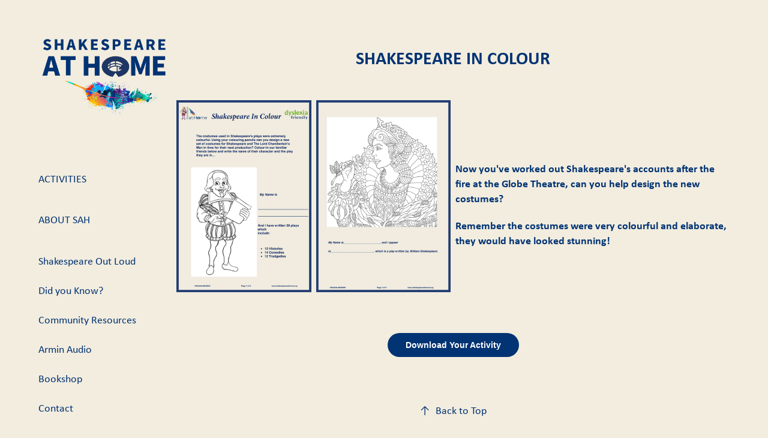

--- FILE ---
content_type: text/html; charset=utf-8
request_url: https://shakespeareathome.org/shakespeare-in-colour
body_size: 6181
content:
<!DOCTYPE HTML>
<html lang="en-US">
<head>
  <meta charset="UTF-8" />
  <meta name="viewport" content="width=device-width, initial-scale=1" />
      <meta name="keywords"  content="William Shakespeare,Shakespeare at Home,Shakespeare,at,Home,Renaissance,Tudor,Elizabethan,Sonnets,The Sonnets,Sonnet,Neil Alan Bell,Neil,Alan,Bell,ShakespeareAtHome.org,Shakespeareathome,www.shakespeareathome.org,Theatre,Acting,Stage,Education,Free resources,Dyslexia friendly,Dyslexic,Friendly,Dyslexia,SAH,Shakespeare at home,At home with shakespear,Free,Reading,Puzzles,Love,Peace,Gratitude" />
      <meta name="description"  content="We are a registered non-profit organisation providing free educational resources around the globe on William Shakespeare and his work for all ages.  We are neurodiverse and dyslexia-inclusive  encouraging everyone to explore and engage with the work of William Shakespeare. Made with ❤️ in London for around the 🌍" />
      <meta name="twitter:card"  content="summary_large_image" />
      <meta name="twitter:site"  content="@AdobePortfolio" />
      <meta  property="og:title" content="Shakespeare at Home | For All Ages - SAH - Shakespeare in Colour" />
      <meta  property="og:description" content="We are a registered non-profit organisation providing free educational resources around the globe on William Shakespeare and his work for all ages.  We are neurodiverse and dyslexia-inclusive  encouraging everyone to explore and engage with the work of William Shakespeare. Made with ❤️ in London for around the 🌍" />
      <meta  property="og:image" content="https://cdn.myportfolio.com/02d4bb9d-49ee-483d-a8de-6fee3aa14af5/847ee8be-21ff-4c86-8e9d-ce10a4b8f111_rwc_0x0x2560x2560x2560.PNG?h=ceb96b64290ec3ae6a56510decea75da" />
      <meta name="p:domain_verify" content="9543e6cbafa8001d13754f7d80788a04">
        <link rel="icon" href="https://cdn.myportfolio.com/02d4bb9d-49ee-483d-a8de-6fee3aa14af5/6c40e15e-915d-4148-a9d3-7f7d02b7257a_carw_1x1x32.png?h=11d26db4399a67cd9c8362843a5a393d" />
        <link rel="apple-touch-icon" href="https://cdn.myportfolio.com/02d4bb9d-49ee-483d-a8de-6fee3aa14af5/dd301a9e-d2b6-4de6-9d96-9af240fc88ea_carw_1x1x180.PNG?h=308d05e36df10beda2232d8d7c5ab3d4" />
      <link rel="stylesheet" href="/dist/css/main.css" type="text/css" />
      <link rel="stylesheet" href="https://cdn.myportfolio.com/02d4bb9d-49ee-483d-a8de-6fee3aa14af5/490a6d4576cce09f17461cb49413f5871770074528.css?h=1a9e198a41744d06fa013515add7454b" type="text/css" />
    <link rel="canonical" href="https://shakespeareathome.org/shakespeare-in-colour" />
      <title>Shakespeare at Home | For All Ages - SAH - Shakespeare in Colour</title>
    <script type="text/javascript" src="//use.typekit.net/ik/LCyeukPs_nGA-4e3t97ohvAj6Wr1NQvb30aBWsYTYhIfe83JGLGmIKvDFQqawQFLFcIo52jUZQboZR9hZQ9DjA4qFRqkjAs8ZAwhjDwDwAJhZQy852ByFUGMJ6soZeTXH6GJq_JfIMMjgfMgH6GJRnJfIMMjgkMgqMeXXJPog6.js?cb=8dae7d4d979f383d5ca1dd118e49b6878a07c580" async onload="
    try {
      window.Typekit.load();
    } catch (e) {
      console.warn('Typekit not loaded.');
    }
    "></script>
</head>
  <body class="transition-enabled">  <div class='page-background-video page-background-video-with-panel'>
  </div>
  <div class="js-responsive-nav">
    <div class="responsive-nav has-social">
      <div class="close-responsive-click-area js-close-responsive-nav">
        <div class="close-responsive-button"></div>
      </div>
          <nav data-hover-hint="nav">
              <ul class="group">
                  <li class="gallery-title"><a href="/activities"  >Activities</a></li>
              </ul>
              <ul class="group">
                  <li class="gallery-title"><a href="/about"  >About SAH</a></li>
              </ul>
      <div class="page-title">
        <a href="/shakespeare-out-loud" >Shakespeare Out Loud</a>
      </div>
      <div class="page-title">
        <a href="/did-you-know" >Did you Know?</a>
      </div>
      <div class="page-title">
        <a href="/communityresources" >Community Resources</a>
      </div>
      <div class="page-title">
        <a href="/armin-audio" >Armin Audio</a>
      </div>
      <div class="page-title">
        <a href="/bookshop" >Bookshop</a>
      </div>
      <div class="page-title">
        <a href="/contact" >Contact</a>
      </div>
              <div class="social pf-nav-social" data-hover-hint="navSocialIcons">
                <ul>
                      <li>
                        <a href="https://bsky.app/profile/shakespeareathome.org" target="_blank">
                          <svg version="1.1" id="Layer_1" xmlns="http://www.w3.org/2000/svg" xmlns:xlink="http://www.w3.org/1999/xlink" x="0px" y="0px" viewBox="0 0 30 24" style="enable-background:new 0 0 30 24;" xml:space="preserve" class="icon">
                            <path d="M9.90174 5.077C11.9654 6.64106 14.1851 9.81232 15.0001 11.5142C15.8151 9.81245 18.0346 6.64103 20.0984 5.077C21.5874 3.94843 24 3.07521 24 5.85384C24 6.40877 23.6848 10.5155 23.5 11.1823C22.8575 13.5002 20.5162 14.0914 18.4337 13.7336C22.074 14.3591 23 16.4309 21.0001 18.5028C17.2018 22.4376 15.5409 17.5155 15.1151 16.2543C15.037 16.0231 15.0005 15.9149 15 16.0069C14.9995 15.9149 14.963 16.0231 14.8849 16.2543C14.4593 17.5155 12.7984 22.4377 8.9999 18.5028C6.99993 16.4309 7.92596 14.359 11.5663 13.7336C9.48369 14.0914 7.1424 13.5002 6.49999 11.1823C6.31515 10.5155 6 6.40871 6 5.85384C6 3.07521 8.41267 3.94843 9.90163 5.077H9.90174Z" />
                          </svg>
                        </a>
                      </li>
                        <li>
                          <a href="https://vimeo.com/shakespeareathome" target="_blank">
                            <svg xmlns="http://www.w3.org/2000/svg" xmlns:xlink="http://www.w3.org/1999/xlink" version="1.1" id="Layer_1" viewBox="0 0 30 24" xml:space="preserve" class="icon"><path d="M23.99 7.7c-0.08 1.8-1.3 4.27-3.67 7.4c-2.45 3.27-4.52 4.9-6.21 4.9c-1.05 0-1.94-0.99-2.66-2.99 c-0.48-1.82-0.97-3.65-1.45-5.48C9.46 9.6 8.9 8.6 8.3 8.55c-0.13 0-0.61 0.29-1.41 0.87L6 8.3C6.89 7.5 7.8 6.7 8.6 5.9 c1.18-1.05 2.07-1.61 2.67-1.66c1.4-0.14 2.3 0.8 2.6 2.95c0.35 2.3 0.6 3.7 0.7 4.24c0.4 1.9 0.8 2.8 1.3 2.8 c0.38 0 0.94-0.61 1.7-1.84c0.75-1.22 1.16-2.16 1.21-2.79c0.11-1.06-0.3-1.59-1.21-1.59c-0.43 0-0.88 0.1-1.33 0.3 c0.88-2.98 2.58-4.43 5.07-4.34C23.23 4.1 24.1 5.3 24 7.7z"/></svg>
                          </a>
                        </li>
                        <li>
                          <a href="https://soundcloud.com/shakespeareathome" target="_blank">
                            <svg version="1.1" id="Layer_1" xmlns="http://www.w3.org/2000/svg" xmlns:xlink="http://www.w3.org/1999/xlink" viewBox="0 0 30 24" style="enable-background:new 0 0 30 24;" xml:space="preserve" class="icon">
                            <path d="M3.1,13.1L3.1,13.1l-0.3,1.5L3,15.9c0,0,0,0.1,0.1,0.1c0,0,0.1,0,0.1-0.1l0,0l0,0l0,0l0.3-1.4L3.1,13.1
                              C3.3,13.1,3.3,13.1,3.1,13.1z M4.2,12.2C4.2,12.2,4.1,12.1,4.2,12.2c-0.1-0.1-0.1,0-0.1,0l-0.3,2.2l0.3,2.2c0,0,0,0.1,0.1,0.1
                              c0,0,0.1,0,0.1-0.1l0.3-2.2L4.2,12.2z M7.9,10.3c-0.1,0-0.1,0.1-0.1,0.1l-0.1,4L7.8,17c0,0.1,0.1,0.1,0.1,0.1C8,17.1,8,17,8,17l0,0
                              l0.3-2.6l-0.1-4C8,10.3,8,10.3,7.9,10.3z M6,11.7c-0.1,0-0.1,0-0.1,0.1l-0.3,2.6L5.9,17c0,0.1,0,0.1,0.1,0.1c0.1,0,0.1,0,0.1-0.1
                              l0.3-2.6l-0.3-2.6C6.1,11.7,6.1,11.7,6,11.7z M10,17.1c0.1,0,0.3-0.1,0.3-0.3l0.1-2.6L10.2,9c0-0.1-0.1-0.3-0.3-0.3
                              C9.8,8.7,9.7,8.8,9.7,9l-0.1,5.3l0.1,2.6C9.7,17.1,9.8,17.1,10,17.1z M13.9,17.1c0.1,0,0.3-0.1,0.3-0.3l0,0l0,0l0.1-2.5l-0.1-6.1
                              C14.2,8.1,14,8,13.9,8c-0.1,0-0.3,0.1-0.3,0.3l-0.1,6.1l0.1,2.5C13.6,17,13.8,17.1,13.9,17.1z M11.9,17.1c0.1,0,0.3-0.1,0.3-0.3l0,0
                              l0.1-2.5l-0.1-5.3c0-0.1-0.1-0.3-0.3-0.3S11.6,9,11.6,9.1l-0.1,5.3l0.1,2.5C11.6,17,11.7,17.1,11.9,17.1z M7,17.1
                              c0.1,0,0.1-0.1,0.1-0.1l0.3-2.6L7.1,12c0-0.1-0.1-0.1-0.1-0.1c-0.1,0-0.1,0-0.1,0.1l-0.1,2.5L6.8,17C6.8,17.1,6.8,17.1,7,17.1z
                               M5,17C5,17,5.2,17,5,17l0.4-2.6l-0.3-2.6c0-0.1,0-0.1-0.1-0.1c0,0-0.1,0-0.1,0.1l-0.3,2.6L5,17C4.9,17,5,17,5,17z M13,9
                              c-0.1,0-0.3,0.1-0.3,0.3l-0.1,5.2l0.1,2.5c0,0.1,0.1,0.3,0.3,0.3c0.1,0,0.3-0.1,0.3-0.3l0,0l0.1-2.5l-0.1-5.2C13.2,9.1,13.1,9,13,9z
                               M8.9,17.1C9,17.1,9,17,9,17l0.1-2.6L9,9.5c0-0.1-0.1-0.1-0.1-0.1c-0.1,0-0.1,0.1-0.1,0.1l-0.1,4.9L8.7,17
                              C8.7,17.1,8.9,17.1,8.9,17.1z M11.2,17L11.2,17l0.1-2.5l-0.1-5.5c0-0.1-0.1-0.3-0.3-0.3c-0.1,0-0.3,0.1-0.3,0.3l-0.1,5.5l0.1,2.5
                              c0,0.1,0.1,0.3,0.3,0.3C11,17.1,11.2,17.1,11.2,17L11.2,17z M24.1,11.3c-0.4,0-0.8,0.1-1.1,0.3c-0.3-2.7-2.5-4.8-5.2-4.8
                              c-0.7,0-1.4,0.1-1.9,0.4c-0.3,0.1-0.3,0.1-0.3,0.4V17c0,0.1,0.1,0.3,0.3,0.4h8.2c1.6,0,3-1.4,3-3C27.1,12.6,25.8,11.3,24.1,11.3z
                               M15,7.5c-0.1,0-0.3,0.1-0.3,0.3l-0.1,6.7l0.1,2.5c0,0.1,0.1,0.3,0.3,0.3c0.1,0,0.3-0.1,0.3-0.3l0,0l0.1-2.5l-0.1-6.7
                              C15.3,7.6,15.1,7.5,15,7.5z"/>
                            </svg>
                          </a>
                        </li>
                        <li>
                          <a href="mailto:goodmorrowtoyou@shakespeareathome.org">
                            <svg version="1.1" id="Layer_1" xmlns="http://www.w3.org/2000/svg" xmlns:xlink="http://www.w3.org/1999/xlink" x="0px" y="0px" viewBox="0 0 30 24" style="enable-background:new 0 0 30 24;" xml:space="preserve" class="icon">
                              <g>
                                <path d="M15,13L7.1,7.1c0-0.5,0.4-1,1-1h13.8c0.5,0,1,0.4,1,1L15,13z M15,14.8l7.9-5.9v8.1c0,0.5-0.4,1-1,1H8.1c-0.5,0-1-0.4-1-1 V8.8L15,14.8z"/>
                              </g>
                            </svg>
                          </a>
                        </li>
                </ul>
              </div>
          </nav>
    </div>
  </div>
  <div class="site-wrap cfix">
    <div class="site-container">
      <div class="site-content e2e-site-content">
        <div class="sidebar-content">
          <header class="site-header">
              <div class="logo-wrap" data-hover-hint="logo">
                    <div class="logo e2e-site-logo-text logo-image  ">
    <a href="/activities" class="image-normal image-link">
      <img src="https://cdn.myportfolio.com/02d4bb9d-49ee-483d-a8de-6fee3aa14af5/42dccbb4-456a-4aeb-83cd-c10831a2e48a_rwc_542x338x1542x870x4096.PNG?h=900668745a9fec9b9b6baeb0cee93dd9" alt="Shakespeare at Home, a non-profit company. ">
    </a>
</div>
              </div>
  <div class="hamburger-click-area js-hamburger">
    <div class="hamburger">
      <i></i>
      <i></i>
      <i></i>
    </div>
  </div>
          </header>
              <nav data-hover-hint="nav">
              <ul class="group">
                  <li class="gallery-title"><a href="/activities"  >Activities</a></li>
              </ul>
              <ul class="group">
                  <li class="gallery-title"><a href="/about"  >About SAH</a></li>
              </ul>
      <div class="page-title">
        <a href="/shakespeare-out-loud" >Shakespeare Out Loud</a>
      </div>
      <div class="page-title">
        <a href="/did-you-know" >Did you Know?</a>
      </div>
      <div class="page-title">
        <a href="/communityresources" >Community Resources</a>
      </div>
      <div class="page-title">
        <a href="/armin-audio" >Armin Audio</a>
      </div>
      <div class="page-title">
        <a href="/bookshop" >Bookshop</a>
      </div>
      <div class="page-title">
        <a href="/contact" >Contact</a>
      </div>
                  <div class="social pf-nav-social" data-hover-hint="navSocialIcons">
                    <ul>
                          <li>
                            <a href="https://bsky.app/profile/shakespeareathome.org" target="_blank">
                              <svg version="1.1" id="Layer_1" xmlns="http://www.w3.org/2000/svg" xmlns:xlink="http://www.w3.org/1999/xlink" x="0px" y="0px" viewBox="0 0 30 24" style="enable-background:new 0 0 30 24;" xml:space="preserve" class="icon">
                                <path d="M9.90174 5.077C11.9654 6.64106 14.1851 9.81232 15.0001 11.5142C15.8151 9.81245 18.0346 6.64103 20.0984 5.077C21.5874 3.94843 24 3.07521 24 5.85384C24 6.40877 23.6848 10.5155 23.5 11.1823C22.8575 13.5002 20.5162 14.0914 18.4337 13.7336C22.074 14.3591 23 16.4309 21.0001 18.5028C17.2018 22.4376 15.5409 17.5155 15.1151 16.2543C15.037 16.0231 15.0005 15.9149 15 16.0069C14.9995 15.9149 14.963 16.0231 14.8849 16.2543C14.4593 17.5155 12.7984 22.4377 8.9999 18.5028C6.99993 16.4309 7.92596 14.359 11.5663 13.7336C9.48369 14.0914 7.1424 13.5002 6.49999 11.1823C6.31515 10.5155 6 6.40871 6 5.85384C6 3.07521 8.41267 3.94843 9.90163 5.077H9.90174Z" />
                              </svg>
                            </a>
                          </li>
                            <li>
                              <a href="https://vimeo.com/shakespeareathome" target="_blank">
                                <svg xmlns="http://www.w3.org/2000/svg" xmlns:xlink="http://www.w3.org/1999/xlink" version="1.1" id="Layer_1" viewBox="0 0 30 24" xml:space="preserve" class="icon"><path d="M23.99 7.7c-0.08 1.8-1.3 4.27-3.67 7.4c-2.45 3.27-4.52 4.9-6.21 4.9c-1.05 0-1.94-0.99-2.66-2.99 c-0.48-1.82-0.97-3.65-1.45-5.48C9.46 9.6 8.9 8.6 8.3 8.55c-0.13 0-0.61 0.29-1.41 0.87L6 8.3C6.89 7.5 7.8 6.7 8.6 5.9 c1.18-1.05 2.07-1.61 2.67-1.66c1.4-0.14 2.3 0.8 2.6 2.95c0.35 2.3 0.6 3.7 0.7 4.24c0.4 1.9 0.8 2.8 1.3 2.8 c0.38 0 0.94-0.61 1.7-1.84c0.75-1.22 1.16-2.16 1.21-2.79c0.11-1.06-0.3-1.59-1.21-1.59c-0.43 0-0.88 0.1-1.33 0.3 c0.88-2.98 2.58-4.43 5.07-4.34C23.23 4.1 24.1 5.3 24 7.7z"/></svg>
                              </a>
                            </li>
                            <li>
                              <a href="https://soundcloud.com/shakespeareathome" target="_blank">
                                <svg version="1.1" id="Layer_1" xmlns="http://www.w3.org/2000/svg" xmlns:xlink="http://www.w3.org/1999/xlink" viewBox="0 0 30 24" style="enable-background:new 0 0 30 24;" xml:space="preserve" class="icon">
                                <path d="M3.1,13.1L3.1,13.1l-0.3,1.5L3,15.9c0,0,0,0.1,0.1,0.1c0,0,0.1,0,0.1-0.1l0,0l0,0l0,0l0.3-1.4L3.1,13.1
                                  C3.3,13.1,3.3,13.1,3.1,13.1z M4.2,12.2C4.2,12.2,4.1,12.1,4.2,12.2c-0.1-0.1-0.1,0-0.1,0l-0.3,2.2l0.3,2.2c0,0,0,0.1,0.1,0.1
                                  c0,0,0.1,0,0.1-0.1l0.3-2.2L4.2,12.2z M7.9,10.3c-0.1,0-0.1,0.1-0.1,0.1l-0.1,4L7.8,17c0,0.1,0.1,0.1,0.1,0.1C8,17.1,8,17,8,17l0,0
                                  l0.3-2.6l-0.1-4C8,10.3,8,10.3,7.9,10.3z M6,11.7c-0.1,0-0.1,0-0.1,0.1l-0.3,2.6L5.9,17c0,0.1,0,0.1,0.1,0.1c0.1,0,0.1,0,0.1-0.1
                                  l0.3-2.6l-0.3-2.6C6.1,11.7,6.1,11.7,6,11.7z M10,17.1c0.1,0,0.3-0.1,0.3-0.3l0.1-2.6L10.2,9c0-0.1-0.1-0.3-0.3-0.3
                                  C9.8,8.7,9.7,8.8,9.7,9l-0.1,5.3l0.1,2.6C9.7,17.1,9.8,17.1,10,17.1z M13.9,17.1c0.1,0,0.3-0.1,0.3-0.3l0,0l0,0l0.1-2.5l-0.1-6.1
                                  C14.2,8.1,14,8,13.9,8c-0.1,0-0.3,0.1-0.3,0.3l-0.1,6.1l0.1,2.5C13.6,17,13.8,17.1,13.9,17.1z M11.9,17.1c0.1,0,0.3-0.1,0.3-0.3l0,0
                                  l0.1-2.5l-0.1-5.3c0-0.1-0.1-0.3-0.3-0.3S11.6,9,11.6,9.1l-0.1,5.3l0.1,2.5C11.6,17,11.7,17.1,11.9,17.1z M7,17.1
                                  c0.1,0,0.1-0.1,0.1-0.1l0.3-2.6L7.1,12c0-0.1-0.1-0.1-0.1-0.1c-0.1,0-0.1,0-0.1,0.1l-0.1,2.5L6.8,17C6.8,17.1,6.8,17.1,7,17.1z
                                   M5,17C5,17,5.2,17,5,17l0.4-2.6l-0.3-2.6c0-0.1,0-0.1-0.1-0.1c0,0-0.1,0-0.1,0.1l-0.3,2.6L5,17C4.9,17,5,17,5,17z M13,9
                                  c-0.1,0-0.3,0.1-0.3,0.3l-0.1,5.2l0.1,2.5c0,0.1,0.1,0.3,0.3,0.3c0.1,0,0.3-0.1,0.3-0.3l0,0l0.1-2.5l-0.1-5.2C13.2,9.1,13.1,9,13,9z
                                   M8.9,17.1C9,17.1,9,17,9,17l0.1-2.6L9,9.5c0-0.1-0.1-0.1-0.1-0.1c-0.1,0-0.1,0.1-0.1,0.1l-0.1,4.9L8.7,17
                                  C8.7,17.1,8.9,17.1,8.9,17.1z M11.2,17L11.2,17l0.1-2.5l-0.1-5.5c0-0.1-0.1-0.3-0.3-0.3c-0.1,0-0.3,0.1-0.3,0.3l-0.1,5.5l0.1,2.5
                                  c0,0.1,0.1,0.3,0.3,0.3C11,17.1,11.2,17.1,11.2,17L11.2,17z M24.1,11.3c-0.4,0-0.8,0.1-1.1,0.3c-0.3-2.7-2.5-4.8-5.2-4.8
                                  c-0.7,0-1.4,0.1-1.9,0.4c-0.3,0.1-0.3,0.1-0.3,0.4V17c0,0.1,0.1,0.3,0.3,0.4h8.2c1.6,0,3-1.4,3-3C27.1,12.6,25.8,11.3,24.1,11.3z
                                   M15,7.5c-0.1,0-0.3,0.1-0.3,0.3l-0.1,6.7l0.1,2.5c0,0.1,0.1,0.3,0.3,0.3c0.1,0,0.3-0.1,0.3-0.3l0,0l0.1-2.5l-0.1-6.7
                                  C15.3,7.6,15.1,7.5,15,7.5z"/>
                                </svg>
                              </a>
                            </li>
                            <li>
                              <a href="mailto:goodmorrowtoyou@shakespeareathome.org">
                                <svg version="1.1" id="Layer_1" xmlns="http://www.w3.org/2000/svg" xmlns:xlink="http://www.w3.org/1999/xlink" x="0px" y="0px" viewBox="0 0 30 24" style="enable-background:new 0 0 30 24;" xml:space="preserve" class="icon">
                                  <g>
                                    <path d="M15,13L7.1,7.1c0-0.5,0.4-1,1-1h13.8c0.5,0,1,0.4,1,1L15,13z M15,14.8l7.9-5.9v8.1c0,0.5-0.4,1-1,1H8.1c-0.5,0-1-0.4-1-1 V8.8L15,14.8z"/>
                                  </g>
                                </svg>
                              </a>
                            </li>
                    </ul>
                  </div>
              </nav>
        </div>
        <main>
  <div class="page-container js-site-wrap" data-context="page.page.container" data-hover-hint="pageContainer">
    <section class="page standard-modules">
        <header class="page-header content" data-context="pages" data-identity="id:p617ab996a3e346aed51c27d40159ca3c2046c31d2dfdc4a1c8aac">
            <h1 class="title preserve-whitespace">Shakespeare in Colour</h1>
            <p class="description"></p>
        </header>
      <div class="page-content js-page-content" data-context="pages" data-identity="id:p617ab996a3e346aed51c27d40159ca3c2046c31d2dfdc4a1c8aac">
        <div id="project-canvas" class="js-project-modules modules content">
          <div id="project-modules">
              
              
              
              
              
              
              
              
              
              <div class="project-module module tree project-module-tree js-js-project-module e2e-site-project-module-tree" >
  <div class="tree-wrapper valign-center">
      <div class="tree-child-wrapper" style="flex: 1">
        
        
        
        
        
        
        
        <div class="project-module module media_collection project-module-media_collection" data-id="m617bf3f7dfe8994eefd5d6b173feeb32d48e758e8a17d349ffa0b"  style="padding-top: px;
padding-bottom: px;
">
  <div class="grid--main js-grid-main" data-grid-max-images="
  ">
    <div class="grid__item-container js-grid-item-container" data-flex-grow="182.200220022" style="width:182.200220022px; flex-grow:182.200220022;" data-width="1274" data-height="1818">
      <script type="text/html" class="js-lightbox-slide-content">
        <div class="grid__image-wrapper">
          <img src="https://cdn.myportfolio.com/02d4bb9d-49ee-483d-a8de-6fee3aa14af5/ec271d45-0448-480d-92e8-adc11c1cd56b_rw_1920.PNG?h=3f7536de3ecf4c5cf022ac80602bcb12" srcset="https://cdn.myportfolio.com/02d4bb9d-49ee-483d-a8de-6fee3aa14af5/ec271d45-0448-480d-92e8-adc11c1cd56b_rw_600.PNG?h=24159801bf589d2ec53e2b258202d545 600w,https://cdn.myportfolio.com/02d4bb9d-49ee-483d-a8de-6fee3aa14af5/ec271d45-0448-480d-92e8-adc11c1cd56b_rw_1200.PNG?h=3c2a6a03ab8ec7dab3cd96be5fff1f22 1200w,https://cdn.myportfolio.com/02d4bb9d-49ee-483d-a8de-6fee3aa14af5/ec271d45-0448-480d-92e8-adc11c1cd56b_rw_1920.PNG?h=3f7536de3ecf4c5cf022ac80602bcb12 1274w,"  sizes="(max-width: 1274px) 100vw, 1274px">
        <div>
      </script>
      <img
        class="grid__item-image js-grid__item-image grid__item-image-lazy js-lazy"
        src="[data-uri]"
        
        data-src="https://cdn.myportfolio.com/02d4bb9d-49ee-483d-a8de-6fee3aa14af5/ec271d45-0448-480d-92e8-adc11c1cd56b_rw_1920.PNG?h=3f7536de3ecf4c5cf022ac80602bcb12"
        data-srcset="https://cdn.myportfolio.com/02d4bb9d-49ee-483d-a8de-6fee3aa14af5/ec271d45-0448-480d-92e8-adc11c1cd56b_rw_600.PNG?h=24159801bf589d2ec53e2b258202d545 600w,https://cdn.myportfolio.com/02d4bb9d-49ee-483d-a8de-6fee3aa14af5/ec271d45-0448-480d-92e8-adc11c1cd56b_rw_1200.PNG?h=3c2a6a03ab8ec7dab3cd96be5fff1f22 1200w,https://cdn.myportfolio.com/02d4bb9d-49ee-483d-a8de-6fee3aa14af5/ec271d45-0448-480d-92e8-adc11c1cd56b_rw_1920.PNG?h=3f7536de3ecf4c5cf022ac80602bcb12 1274w,"
      >
      <span class="grid__item-filler" style="padding-bottom:142.70015698587%;"></span>
    </div>
    <div class="grid__item-container js-grid-item-container" data-flex-grow="182.200220022" style="width:182.200220022px; flex-grow:182.200220022;" data-width="1274" data-height="1818">
      <script type="text/html" class="js-lightbox-slide-content">
        <div class="grid__image-wrapper">
          <img src="https://cdn.myportfolio.com/02d4bb9d-49ee-483d-a8de-6fee3aa14af5/ba90ff33-845b-4c2e-a185-892e3111b2d5_rw_1920.PNG?h=4361c41dd88fb2bebf52b6dd2b70bd20" srcset="https://cdn.myportfolio.com/02d4bb9d-49ee-483d-a8de-6fee3aa14af5/ba90ff33-845b-4c2e-a185-892e3111b2d5_rw_600.PNG?h=88f47e5a58460d3e5f037bb5fe8a612e 600w,https://cdn.myportfolio.com/02d4bb9d-49ee-483d-a8de-6fee3aa14af5/ba90ff33-845b-4c2e-a185-892e3111b2d5_rw_1200.PNG?h=c325c5f75b914a1f196a7e2e5fb851fc 1200w,https://cdn.myportfolio.com/02d4bb9d-49ee-483d-a8de-6fee3aa14af5/ba90ff33-845b-4c2e-a185-892e3111b2d5_rw_1920.PNG?h=4361c41dd88fb2bebf52b6dd2b70bd20 1274w,"  sizes="(max-width: 1274px) 100vw, 1274px">
        <div>
      </script>
      <img
        class="grid__item-image js-grid__item-image grid__item-image-lazy js-lazy"
        src="[data-uri]"
        
        data-src="https://cdn.myportfolio.com/02d4bb9d-49ee-483d-a8de-6fee3aa14af5/ba90ff33-845b-4c2e-a185-892e3111b2d5_rw_1920.PNG?h=4361c41dd88fb2bebf52b6dd2b70bd20"
        data-srcset="https://cdn.myportfolio.com/02d4bb9d-49ee-483d-a8de-6fee3aa14af5/ba90ff33-845b-4c2e-a185-892e3111b2d5_rw_600.PNG?h=88f47e5a58460d3e5f037bb5fe8a612e 600w,https://cdn.myportfolio.com/02d4bb9d-49ee-483d-a8de-6fee3aa14af5/ba90ff33-845b-4c2e-a185-892e3111b2d5_rw_1200.PNG?h=c325c5f75b914a1f196a7e2e5fb851fc 1200w,https://cdn.myportfolio.com/02d4bb9d-49ee-483d-a8de-6fee3aa14af5/ba90ff33-845b-4c2e-a185-892e3111b2d5_rw_1920.PNG?h=4361c41dd88fb2bebf52b6dd2b70bd20 1274w,"
      >
      <span class="grid__item-filler" style="padding-bottom:142.70015698587%;"></span>
    </div>
    <div class="js-grid-spacer"></div>
  </div>
</div>

        
      </div>
      <div class="tree-child-wrapper" style="flex: 1">
        
        
        
        
        
        <div class="project-module module text project-module-text align- js-project-module e2e-site-project-module-text">
  <div class="rich-text js-text-editable module-text"><div style="text-align:left;"><span style="font-size:18px;" class="texteditor-inline-fontsize"><span class="bold"><span style="color:#023373;" class="texteditor-inline-color">Now you've wo<span class="texteditor-inline-color">rked ou</span>t Shakespeare's accounts after the fire at the Globe Theatre, can you help design the new costumes? </span></span></span></div><div style="text-align:left;"><span style="font-size:18px;" class="texteditor-inline-fontsize"><span class="bold"><span style="color:#023373;" class="texteditor-inline-color">Remember the costumes were very colourful and elaborate, they would have looked stunning!</span></span></span></div></div>
</div>

        
        
        
      </div>
  </div>
</div>

              <div class="js-project-module project-module module button project-module-button" data-id="m617bf607c5d0491f72eeea1b68a76276c05ff59e87474f9cc4932"  style=" padding-top: px;
padding-bottom: px;
">
    <div class="button-container" style="">
      
      <a href="https://acrobat.adobe.com/id/urn:aaid:sc:EU:37daaaee-74eb-4564-b778-899beac9d959" target="_blank" class="button-module preserve-whitespace--nowrap">Download Your Activity </a>
    </div>
</div>

              
              
              
              
              
              
              
              
              
          </div>
        </div>
      </div>
    </section>
        <section class="back-to-top" data-hover-hint="backToTop">
          <a href="#"><span class="arrow">&uarr;</span><span class="preserve-whitespace">Back to Top</span></a>
        </section>
        <a class="back-to-top-fixed js-back-to-top back-to-top-fixed-with-panel" data-hover-hint="backToTop" data-hover-hint-placement="top-start" href="#">
          <svg version="1.1" id="Layer_1" xmlns="http://www.w3.org/2000/svg" xmlns:xlink="http://www.w3.org/1999/xlink" x="0px" y="0px"
           viewBox="0 0 26 26" style="enable-background:new 0 0 26 26;" xml:space="preserve" class="icon icon-back-to-top">
          <g>
            <path d="M13.8,1.3L21.6,9c0.1,0.1,0.1,0.3,0.2,0.4c0.1,0.1,0.1,0.3,0.1,0.4s0,0.3-0.1,0.4c-0.1,0.1-0.1,0.3-0.3,0.4
              c-0.1,0.1-0.2,0.2-0.4,0.3c-0.2,0.1-0.3,0.1-0.4,0.1c-0.1,0-0.3,0-0.4-0.1c-0.2-0.1-0.3-0.2-0.4-0.3L14.2,5l0,19.1
              c0,0.2-0.1,0.3-0.1,0.5c0,0.1-0.1,0.3-0.3,0.4c-0.1,0.1-0.2,0.2-0.4,0.3c-0.1,0.1-0.3,0.1-0.5,0.1c-0.1,0-0.3,0-0.4-0.1
              c-0.1-0.1-0.3-0.1-0.4-0.3c-0.1-0.1-0.2-0.2-0.3-0.4c-0.1-0.1-0.1-0.3-0.1-0.5l0-19.1l-5.7,5.7C6,10.8,5.8,10.9,5.7,11
              c-0.1,0.1-0.3,0.1-0.4,0.1c-0.2,0-0.3,0-0.4-0.1c-0.1-0.1-0.3-0.2-0.4-0.3c-0.1-0.1-0.1-0.2-0.2-0.4C4.1,10.2,4,10.1,4.1,9.9
              c0-0.1,0-0.3,0.1-0.4c0-0.1,0.1-0.3,0.3-0.4l7.7-7.8c0.1,0,0.2-0.1,0.2-0.1c0,0,0.1-0.1,0.2-0.1c0.1,0,0.2,0,0.2-0.1
              c0.1,0,0.1,0,0.2,0c0,0,0.1,0,0.2,0c0.1,0,0.2,0,0.2,0.1c0.1,0,0.1,0.1,0.2,0.1C13.7,1.2,13.8,1.2,13.8,1.3z"/>
          </g>
          </svg>
        </a>
  </div>
              <footer class="site-footer" data-hover-hint="footer">
                <div class="footer-text">
                  Shakespeare at Home Limited is a charitable non-profit Company Limited by Guarantee | Registered in England and Wales Company Number 16063301  | Registered Office: 86-90 Paul Street, London EC2A 4NE | Copyright © Neil Alan Bell 2021-2026 | All Rights Reserved |[Images/text taken from]  <a href="https://firstfolio.bodleian.ox.ac.uk/">The Bodleian First Folio: digital facsimile of the First Folio of Shakespeare's plays, Bodleian Arch. G c.7. Courtesy University of Oxford </a> | Copyright © Shakespeare at Home Limited 2021-2026 | No quills were harmed during the production of these activities | Made with ❤️ in London for around the 🌍
                </div>
              </footer>
        </main>
      </div>
    </div>
  </div>
</body>
<script type="text/javascript">
  // fix for Safari's back/forward cache
  window.onpageshow = function(e) {
    if (e.persisted) { window.location.reload(); }
  };
</script>
  <script type="text/javascript">var __config__ = {"page_id":"p617ab996a3e346aed51c27d40159ca3c2046c31d2dfdc4a1c8aac","theme":{"name":"basic"},"pageTransition":true,"linkTransition":true,"disableDownload":true,"localizedValidationMessages":{"required":"This field is required","Email":"This field must be a valid email address"},"lightbox":{"enabled":true,"color":{"opacity":0.94,"hex":"#fff"}},"cookie_banner":{"enabled":false},"googleAnalytics":{"trackingCode":"G-MC4MGGN4EY","anonymization":true}};</script>
  <script type="text/javascript" src="/site/translations?cb=8dae7d4d979f383d5ca1dd118e49b6878a07c580"></script>
  <script type="text/javascript" src="/dist/js/main.js?cb=8dae7d4d979f383d5ca1dd118e49b6878a07c580"></script>
</html>
